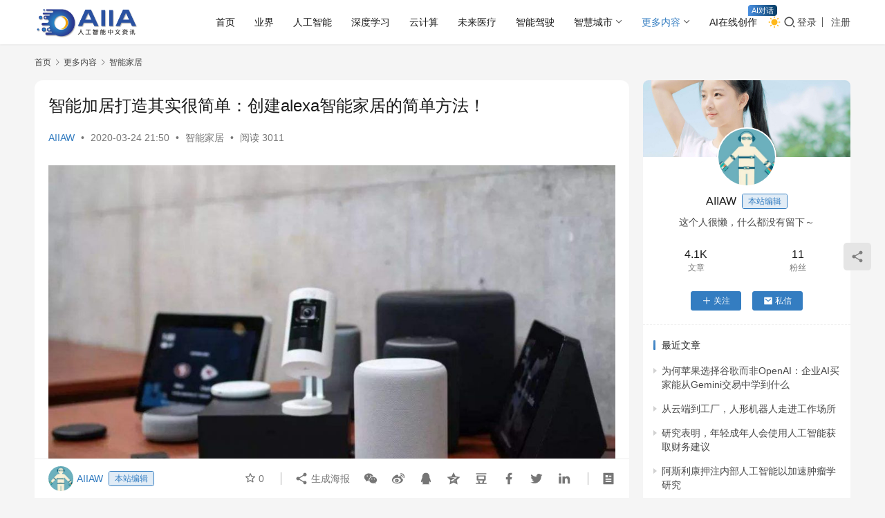

--- FILE ---
content_type: text/html; charset=UTF-8
request_url: https://www.aiiaw.com/3668.html
body_size: 15771
content:
<!DOCTYPE html>
<html lang="zh-Hans">
<head>
    <meta charset="UTF-8">
    <meta http-equiv="X-UA-Compatible" content="IE=edge,chrome=1">
    <meta name="renderer" content="webkit">
    <meta name="viewport" content="width=device-width,initial-scale=1,maximum-scale=5">
    <title>智能加居打造其实很简单：创建alexa智能家居的简单方法！_AIIA人工智能网</title>
    	<style>img:is([sizes="auto" i], [sizes^="auto," i]) { contain-intrinsic-size: 3000px 1500px }</style>
	<meta name="keywords" content="alexa智能设备有哪些,amazon alexa,亚马逊智能家居alexa,智能家居怎么样">
<meta name="description" content="在2020年，通过Alexa，来打造一个智能家居，这要比几年前简单多了。 所以，今天将分享一个创建alexa智能家居的简单方法，从智能扬声器或智能显示器回声设备开始… Echo 最初的智能音箱在2016年首次推出Alexa，这款全新改良的第二代音箱进行了音频大修和外观的设计。 与所有的Echo设备一样，你将拥有一辆可以…">
<meta property="og:type" content="article">
<meta property="og:url" content="https://www.aiiaw.com/3668.html">
<meta property="og:site_name" content="AIIA人工智能网">
<meta property="og:title" content="智能加居打造其实很简单：创建alexa智能家居的简单方法！">
<meta property="og:image" content="https://www.aiiaw.com/wp-content/uploads/2020/03/1-12.jpg">
<meta property="og:description" content="在2020年，通过Alexa，来打造一个智能家居，这要比几年前简单多了。 所以，今天将分享一个创建alexa智能家居的简单方法，从智能扬声器或智能显示器回声设备开始… Echo 最初的智能音箱在2016年首次推出Alexa，这款全新改良的第二代音箱进行了音频大修和外观的设计。 与所有的Echo设备一样，你将拥有一辆可以…">
<link rel="canonical" href="https://www.aiiaw.com/3668.html">
<meta name="applicable-device" content="pc,mobile">
<meta http-equiv="Cache-Control" content="no-transform">
<link rel="shortcut icon" href="https://www.aiiaw.com/wp-content/uploads/2018/10/favicon.png">
<link rel='dns-prefetch' href='//www.aiiaw.com' />
<link rel='stylesheet' id='stylesheet-css' href='//www.aiiaw.com/wp-content/uploads/wpcom/style.6.21.5.1768702247.css?ver=6.21.5' type='text/css' media='all' />
<link rel='stylesheet' id='material-icons-css' href='https://www.aiiaw.com/wp-content/themes/justnews/themer/assets/css/material-icons.css?ver=6.21.5' type='text/css' media='all' />
<link rel='stylesheet' id='remixicon-css' href='https://www.aiiaw.com/wp-content/themes/justnews/themer/assets/css/remixicon.css?ver=4.6.0' type='text/css' media='all' />
<link rel='stylesheet' id='font-awesome-css' href='https://www.aiiaw.com/wp-content/themes/justnews/themer/assets/css/font-awesome.css?ver=6.21.5' type='text/css' media='all' />
<link rel='stylesheet' id='wp-block-library-css' href='https://www.aiiaw.com/wp-includes/css/dist/block-library/style.min.css?ver=e989e5b57c5ff348caf38811de2ab666' type='text/css' media='all' />
<style id='classic-theme-styles-inline-css' type='text/css'>
/*! This file is auto-generated */
.wp-block-button__link{color:#fff;background-color:#32373c;border-radius:9999px;box-shadow:none;text-decoration:none;padding:calc(.667em + 2px) calc(1.333em + 2px);font-size:1.125em}.wp-block-file__button{background:#32373c;color:#fff;text-decoration:none}
</style>
<style id='global-styles-inline-css' type='text/css'>
:root{--wp--preset--aspect-ratio--square: 1;--wp--preset--aspect-ratio--4-3: 4/3;--wp--preset--aspect-ratio--3-4: 3/4;--wp--preset--aspect-ratio--3-2: 3/2;--wp--preset--aspect-ratio--2-3: 2/3;--wp--preset--aspect-ratio--16-9: 16/9;--wp--preset--aspect-ratio--9-16: 9/16;--wp--preset--color--black: #000000;--wp--preset--color--cyan-bluish-gray: #abb8c3;--wp--preset--color--white: #ffffff;--wp--preset--color--pale-pink: #f78da7;--wp--preset--color--vivid-red: #cf2e2e;--wp--preset--color--luminous-vivid-orange: #ff6900;--wp--preset--color--luminous-vivid-amber: #fcb900;--wp--preset--color--light-green-cyan: #7bdcb5;--wp--preset--color--vivid-green-cyan: #00d084;--wp--preset--color--pale-cyan-blue: #8ed1fc;--wp--preset--color--vivid-cyan-blue: #0693e3;--wp--preset--color--vivid-purple: #9b51e0;--wp--preset--gradient--vivid-cyan-blue-to-vivid-purple: linear-gradient(135deg,rgba(6,147,227,1) 0%,rgb(155,81,224) 100%);--wp--preset--gradient--light-green-cyan-to-vivid-green-cyan: linear-gradient(135deg,rgb(122,220,180) 0%,rgb(0,208,130) 100%);--wp--preset--gradient--luminous-vivid-amber-to-luminous-vivid-orange: linear-gradient(135deg,rgba(252,185,0,1) 0%,rgba(255,105,0,1) 100%);--wp--preset--gradient--luminous-vivid-orange-to-vivid-red: linear-gradient(135deg,rgba(255,105,0,1) 0%,rgb(207,46,46) 100%);--wp--preset--gradient--very-light-gray-to-cyan-bluish-gray: linear-gradient(135deg,rgb(238,238,238) 0%,rgb(169,184,195) 100%);--wp--preset--gradient--cool-to-warm-spectrum: linear-gradient(135deg,rgb(74,234,220) 0%,rgb(151,120,209) 20%,rgb(207,42,186) 40%,rgb(238,44,130) 60%,rgb(251,105,98) 80%,rgb(254,248,76) 100%);--wp--preset--gradient--blush-light-purple: linear-gradient(135deg,rgb(255,206,236) 0%,rgb(152,150,240) 100%);--wp--preset--gradient--blush-bordeaux: linear-gradient(135deg,rgb(254,205,165) 0%,rgb(254,45,45) 50%,rgb(107,0,62) 100%);--wp--preset--gradient--luminous-dusk: linear-gradient(135deg,rgb(255,203,112) 0%,rgb(199,81,192) 50%,rgb(65,88,208) 100%);--wp--preset--gradient--pale-ocean: linear-gradient(135deg,rgb(255,245,203) 0%,rgb(182,227,212) 50%,rgb(51,167,181) 100%);--wp--preset--gradient--electric-grass: linear-gradient(135deg,rgb(202,248,128) 0%,rgb(113,206,126) 100%);--wp--preset--gradient--midnight: linear-gradient(135deg,rgb(2,3,129) 0%,rgb(40,116,252) 100%);--wp--preset--font-size--small: 13px;--wp--preset--font-size--medium: 20px;--wp--preset--font-size--large: 36px;--wp--preset--font-size--x-large: 42px;--wp--preset--spacing--20: 0.44rem;--wp--preset--spacing--30: 0.67rem;--wp--preset--spacing--40: 1rem;--wp--preset--spacing--50: 1.5rem;--wp--preset--spacing--60: 2.25rem;--wp--preset--spacing--70: 3.38rem;--wp--preset--spacing--80: 5.06rem;--wp--preset--shadow--natural: 6px 6px 9px rgba(0, 0, 0, 0.2);--wp--preset--shadow--deep: 12px 12px 50px rgba(0, 0, 0, 0.4);--wp--preset--shadow--sharp: 6px 6px 0px rgba(0, 0, 0, 0.2);--wp--preset--shadow--outlined: 6px 6px 0px -3px rgba(255, 255, 255, 1), 6px 6px rgba(0, 0, 0, 1);--wp--preset--shadow--crisp: 6px 6px 0px rgba(0, 0, 0, 1);}:where(.is-layout-flex){gap: 0.5em;}:where(.is-layout-grid){gap: 0.5em;}body .is-layout-flex{display: flex;}.is-layout-flex{flex-wrap: wrap;align-items: center;}.is-layout-flex > :is(*, div){margin: 0;}body .is-layout-grid{display: grid;}.is-layout-grid > :is(*, div){margin: 0;}:where(.wp-block-columns.is-layout-flex){gap: 2em;}:where(.wp-block-columns.is-layout-grid){gap: 2em;}:where(.wp-block-post-template.is-layout-flex){gap: 1.25em;}:where(.wp-block-post-template.is-layout-grid){gap: 1.25em;}.has-black-color{color: var(--wp--preset--color--black) !important;}.has-cyan-bluish-gray-color{color: var(--wp--preset--color--cyan-bluish-gray) !important;}.has-white-color{color: var(--wp--preset--color--white) !important;}.has-pale-pink-color{color: var(--wp--preset--color--pale-pink) !important;}.has-vivid-red-color{color: var(--wp--preset--color--vivid-red) !important;}.has-luminous-vivid-orange-color{color: var(--wp--preset--color--luminous-vivid-orange) !important;}.has-luminous-vivid-amber-color{color: var(--wp--preset--color--luminous-vivid-amber) !important;}.has-light-green-cyan-color{color: var(--wp--preset--color--light-green-cyan) !important;}.has-vivid-green-cyan-color{color: var(--wp--preset--color--vivid-green-cyan) !important;}.has-pale-cyan-blue-color{color: var(--wp--preset--color--pale-cyan-blue) !important;}.has-vivid-cyan-blue-color{color: var(--wp--preset--color--vivid-cyan-blue) !important;}.has-vivid-purple-color{color: var(--wp--preset--color--vivid-purple) !important;}.has-black-background-color{background-color: var(--wp--preset--color--black) !important;}.has-cyan-bluish-gray-background-color{background-color: var(--wp--preset--color--cyan-bluish-gray) !important;}.has-white-background-color{background-color: var(--wp--preset--color--white) !important;}.has-pale-pink-background-color{background-color: var(--wp--preset--color--pale-pink) !important;}.has-vivid-red-background-color{background-color: var(--wp--preset--color--vivid-red) !important;}.has-luminous-vivid-orange-background-color{background-color: var(--wp--preset--color--luminous-vivid-orange) !important;}.has-luminous-vivid-amber-background-color{background-color: var(--wp--preset--color--luminous-vivid-amber) !important;}.has-light-green-cyan-background-color{background-color: var(--wp--preset--color--light-green-cyan) !important;}.has-vivid-green-cyan-background-color{background-color: var(--wp--preset--color--vivid-green-cyan) !important;}.has-pale-cyan-blue-background-color{background-color: var(--wp--preset--color--pale-cyan-blue) !important;}.has-vivid-cyan-blue-background-color{background-color: var(--wp--preset--color--vivid-cyan-blue) !important;}.has-vivid-purple-background-color{background-color: var(--wp--preset--color--vivid-purple) !important;}.has-black-border-color{border-color: var(--wp--preset--color--black) !important;}.has-cyan-bluish-gray-border-color{border-color: var(--wp--preset--color--cyan-bluish-gray) !important;}.has-white-border-color{border-color: var(--wp--preset--color--white) !important;}.has-pale-pink-border-color{border-color: var(--wp--preset--color--pale-pink) !important;}.has-vivid-red-border-color{border-color: var(--wp--preset--color--vivid-red) !important;}.has-luminous-vivid-orange-border-color{border-color: var(--wp--preset--color--luminous-vivid-orange) !important;}.has-luminous-vivid-amber-border-color{border-color: var(--wp--preset--color--luminous-vivid-amber) !important;}.has-light-green-cyan-border-color{border-color: var(--wp--preset--color--light-green-cyan) !important;}.has-vivid-green-cyan-border-color{border-color: var(--wp--preset--color--vivid-green-cyan) !important;}.has-pale-cyan-blue-border-color{border-color: var(--wp--preset--color--pale-cyan-blue) !important;}.has-vivid-cyan-blue-border-color{border-color: var(--wp--preset--color--vivid-cyan-blue) !important;}.has-vivid-purple-border-color{border-color: var(--wp--preset--color--vivid-purple) !important;}.has-vivid-cyan-blue-to-vivid-purple-gradient-background{background: var(--wp--preset--gradient--vivid-cyan-blue-to-vivid-purple) !important;}.has-light-green-cyan-to-vivid-green-cyan-gradient-background{background: var(--wp--preset--gradient--light-green-cyan-to-vivid-green-cyan) !important;}.has-luminous-vivid-amber-to-luminous-vivid-orange-gradient-background{background: var(--wp--preset--gradient--luminous-vivid-amber-to-luminous-vivid-orange) !important;}.has-luminous-vivid-orange-to-vivid-red-gradient-background{background: var(--wp--preset--gradient--luminous-vivid-orange-to-vivid-red) !important;}.has-very-light-gray-to-cyan-bluish-gray-gradient-background{background: var(--wp--preset--gradient--very-light-gray-to-cyan-bluish-gray) !important;}.has-cool-to-warm-spectrum-gradient-background{background: var(--wp--preset--gradient--cool-to-warm-spectrum) !important;}.has-blush-light-purple-gradient-background{background: var(--wp--preset--gradient--blush-light-purple) !important;}.has-blush-bordeaux-gradient-background{background: var(--wp--preset--gradient--blush-bordeaux) !important;}.has-luminous-dusk-gradient-background{background: var(--wp--preset--gradient--luminous-dusk) !important;}.has-pale-ocean-gradient-background{background: var(--wp--preset--gradient--pale-ocean) !important;}.has-electric-grass-gradient-background{background: var(--wp--preset--gradient--electric-grass) !important;}.has-midnight-gradient-background{background: var(--wp--preset--gradient--midnight) !important;}.has-small-font-size{font-size: var(--wp--preset--font-size--small) !important;}.has-medium-font-size{font-size: var(--wp--preset--font-size--medium) !important;}.has-large-font-size{font-size: var(--wp--preset--font-size--large) !important;}.has-x-large-font-size{font-size: var(--wp--preset--font-size--x-large) !important;}
:where(.wp-block-post-template.is-layout-flex){gap: 1.25em;}:where(.wp-block-post-template.is-layout-grid){gap: 1.25em;}
:where(.wp-block-columns.is-layout-flex){gap: 2em;}:where(.wp-block-columns.is-layout-grid){gap: 2em;}
:root :where(.wp-block-pullquote){font-size: 1.5em;line-height: 1.6;}
</style>
<link rel='stylesheet' id='wpcom-member-css' href='https://www.aiiaw.com/wp-content/plugins/wpcom-member/css/style.css?ver=1.7.18' type='text/css' media='all' />
<script type="text/javascript" src="https://www.aiiaw.com/wp-includes/js/jquery/jquery.min.js?ver=3.7.1" id="jquery-core-js"></script>
<script type="text/javascript" src="https://www.aiiaw.com/wp-includes/js/jquery/jquery-migrate.min.js?ver=3.4.1" id="jquery-migrate-js"></script>
<link rel="EditURI" type="application/rsd+xml" title="RSD" href="https://www.aiiaw.com/xmlrpc.php?rsd" />
<link rel="icon" href="https://www.aiiaw.com/wp-content/uploads/2018/10/favicon.png" sizes="32x32" />
<link rel="icon" href="https://www.aiiaw.com/wp-content/uploads/2018/10/favicon.png" sizes="192x192" />
<link rel="apple-touch-icon" href="https://www.aiiaw.com/wp-content/uploads/2018/10/favicon.png" />
<meta name="msapplication-TileImage" content="https://www.aiiaw.com/wp-content/uploads/2018/10/favicon.png" />
    <!--[if lte IE 11]><script src="https://www.aiiaw.com/wp-content/themes/justnews/js/update.js"></script><![endif]-->
</head>
<body class="post-template-default single single-post postid-3668 single-format-standard lang-cn el-boxed header-fixed style-by-toggle">
<header class="header">
    <div class="container">
        <div class="navbar-header">
            <button type="button" class="navbar-toggle collapsed" data-toggle="collapse" data-target=".navbar-collapse" aria-label="menu">
                <span class="icon-bar icon-bar-1"></span>
                <span class="icon-bar icon-bar-2"></span>
                <span class="icon-bar icon-bar-3"></span>
            </button>
                        <div class="logo">
                <a href="https://www.aiiaw.com/" rel="home">
                    <img src="https://www.aiiaw.com/wp-content/uploads/2021/08/1-1.png" alt="AIIA人工智能网">
                </a>
            </div>
        </div>
        <div class="collapse navbar-collapse navbar-right mobile-style-0">
            <nav class="primary-menu"><ul id="menu-%e9%a6%96%e9%a1%b5%e5%af%bc%e8%88%aa" class="nav navbar-nav wpcom-adv-menu"><li class="menu-item"><a href="http://www.aiiaw.com/">首页</a></li>
<li class="menu-item"><a href="https://www.aiiaw.com/yejie">业界</a></li>
<li class="menu-item"><a href="https://www.aiiaw.com/zhineng">人工智能</a></li>
<li class="menu-item"><a href="https://www.aiiaw.com/ct">深度学习</a></li>
<li class="menu-item"><a href="https://www.aiiaw.com/yjs">云计算</a></li>
<li class="menu-item"><a href="https://www.aiiaw.com/yiliao">未来医疗</a></li>
<li class="menu-item"><a href="https://www.aiiaw.com/znjs">智能驾驶</a></li>
<li class="menu-item dropdown"><a href="https://www.aiiaw.com/zhcs" class="dropdown-toggle">智慧城市</a>
<ul class="dropdown-menu menu-item-wrap menu-item-col-5">
	<li class="menu-item"><a href="https://www.aiiaw.com/zhcs/zhjy">智慧教育</a></li>
	<li class="menu-item"><a href="https://www.aiiaw.com/zhcs/zhsq">智慧社区</a></li>
	<li class="menu-item"><a href="https://www.aiiaw.com/zhcs/zhls">智慧零售</a></li>
	<li class="menu-item"><a href="https://www.aiiaw.com/zhcs/zhjt">智慧交通</a></li>
	<li class="menu-item"><a href="https://www.aiiaw.com/zhcs/zhzw">智慧政务</a></li>
	<li class="menu-item"><a href="https://www.aiiaw.com/zhcs/zhaf">智慧安防</a></li>
	<li class="menu-item"><a href="https://www.aiiaw.com/zhcs/zhny">智慧农业</a></li>
</ul>
</li>
<li class="menu-item current-post-ancestor active dropdown"><a href="https://www.aiiaw.com/more" class="dropdown-toggle">更多内容</a>
<ul class="dropdown-menu menu-item-wrap menu-item-col-5">
	<li class="menu-item"><a href="https://www.aiiaw.com/more/aixinpian">AI芯片</a></li>
	<li class="menu-item"><a href="https://www.aiiaw.com/more/arvr">AR/VR</a></li>
	<li class="menu-item"><a href="https://www.aiiaw.com/more/dsj">大数据</a></li>
	<li class="menu-item"><a href="https://www.aiiaw.com/more/wlw">物联网</a></li>
	<li class="menu-item"><a href="https://www.aiiaw.com/more/qkl">区块链</a></li>
	<li class="menu-item"><a href="https://www.aiiaw.com/more/jqr">机器人</a></li>
	<li class="menu-item"><a href="https://www.aiiaw.com/more/3d">3D打印</a></li>
	<li class="menu-item"><a href="https://www.aiiaw.com/more/szhb">数字货币</a></li>
	<li class="menu-item"><a href="https://www.aiiaw.com/more/jrkj">金融科技</a></li>
	<li class="menu-item"><a href="https://www.aiiaw.com/more/wangluo">网络安全</a></li>
	<li class="menu-item"><a href="https://www.aiiaw.com/more/znsb">智能识别</a></li>
	<li class="menu-item"><a href="https://www.aiiaw.com/more/znyj">智能硬件</a></li>
	<li class="menu-item current-post-ancestor current-post-parent active"><a href="https://www.aiiaw.com/more/jiaju">智能家居</a></li>
	<li class="menu-item"><a href="https://www.aiiaw.com/more/qtnr">其他内容</a></li>
</ul>
</li>
<li class="menu-item adv-style-flag"><a target="_blank" href="https://www.aijuli.com/?user_sn=95426128">AI在线创作</a><span class="menu-item-flag" style="color:#FFFFFF;background-color: #4A90E2;background-image: linear-gradient(90deg, #4A90E2 0%, #083D64 100%);">AI对话</span></li>
</ul></nav>            <div class="navbar-action">
                                    <div class="dark-style-toggle">
                        <i class="wpcom-icon wi"><svg aria-hidden="true"><use xlink:href="#wi-sun-fill"></use></svg></i>                    </div>
                    <script> if (window.localStorage) { var dark = localStorage.getItem('darkStyle'); var toggle = document.querySelector('.dark-style-toggle');if(dark == 1 && !toggle.classList.contains('active')){ document.body.classList.add('style-for-dark');toggle.classList.add('active'); toggle.querySelector('use').setAttributeNS('http://www.w3.org/1999/xlink', 'xlink:href', '#wi-moon-fill'); }else if(dark == 0 && toggle.classList.contains('active')){ document.body.classList.remove('style-for-dark'); toggle.classList.remove('active'); toggle.querySelector('use').setAttributeNS('http://www.w3.org/1999/xlink', 'xlink:href', '#wi-sun-fill'); } } </script>
                <div class="navbar-search-icon j-navbar-search"><i class="wpcom-icon wi"><svg aria-hidden="true"><use xlink:href="#wi-search"></use></svg></i></div><form class="navbar-search" action="https://www.aiiaw.com/" method="get" role="search"><div class="navbar-search-inner"><i class="wpcom-icon wi navbar-search-close"><svg aria-hidden="true"><use xlink:href="#wi-close"></use></svg></i><input type="text" name="s" class="navbar-search-input" autocomplete="off" maxlength="100" placeholder="输入关键词搜索..." value=""><button class="navbar-search-btn" type="submit" aria-label="搜索"><i class="wpcom-icon wi"><svg aria-hidden="true"><use xlink:href="#wi-search"></use></svg></i></button></div></form>                    <div id="j-user-wrap">
                        <a class="login" href="https://www.aiiaw.com/login">登录</a>
                        <a class="login register" href="https://www.aiiaw.com/register">注册</a>
                    </div>
                                </div>
        </div>
    </div><!-- /.container -->
</header>

<div id="wrap">    <div class="wrap container">
        <ol class="breadcrumb" vocab="https://schema.org/" typeof="BreadcrumbList"><li class="home" property="itemListElement" typeof="ListItem"><a href="https://www.aiiaw.com" property="item" typeof="WebPage"><span property="name" class="hide">AIIA人工智能网</span>首页</a><meta property="position" content="1"></li><li property="itemListElement" typeof="ListItem"><i class="wpcom-icon wi"><svg aria-hidden="true"><use xlink:href="#wi-arrow-right-3"></use></svg></i><a href="https://www.aiiaw.com/more" property="item" typeof="WebPage"><span property="name">更多内容</span></a><meta property="position" content="2"></li><li property="itemListElement" typeof="ListItem"><i class="wpcom-icon wi"><svg aria-hidden="true"><use xlink:href="#wi-arrow-right-3"></use></svg></i><a href="https://www.aiiaw.com/more/jiaju" property="item" typeof="WebPage"><span property="name">智能家居</span></a><meta property="position" content="3"></li></ol>        <main class="main">
                            <article id="post-3668" class="post-3668 post type-post status-publish format-standard has-post-thumbnail hentry category-jiaju tag-alexa tag-amazon-alexa tag-1577 entry">
                    <div class="entry-main">
                                                                        <div class="entry-head">
                            <h1 class="entry-title">智能加居打造其实很简单：创建alexa智能家居的简单方法！</h1>
                            <div class="entry-info">
                                                                    <span class="vcard">
                                        <a class="nickname url fn j-user-card" data-user="1" href="https://www.aiiaw.com/profile/1">AIIAW</a>
                                    </span>
                                    <span class="dot">•</span>
                                                                <time class="entry-date published" datetime="2020-03-24T21:50:50+08:00" pubdate>
                                    2020-03-24 21:50                                </time>
                                <span class="dot">•</span>
                                <a href="https://www.aiiaw.com/more/jiaju" rel="category tag">智能家居</a>                                                                        <span class="dot">•</span>
                                        <span>阅读 3011</span>
                                                                </div>
                        </div>
                        
                                                <div class="entry-content text-justify">
                            
<div class="wp-block-image"><figure class="aligncenter size-large"><noscript><img fetchpriority="high" decoding="async" width="1024" height="682" src="https://www.aiiaw.com/wp-content/uploads/2020/03/1-12-1024x682.jpg" alt="智能加居打造其实很简单：创建alexa智能家居的简单方法！" class="wp-image-3669"/></noscript><img fetchpriority="high" decoding="async" width="1024" height="682" src="https://www.aiiaw.com/wp-content/themes/justnews/themer/assets/images/lazy.png" data-original="https://www.aiiaw.com/wp-content/uploads/2020/03/1-12-1024x682.jpg" alt="智能加居打造其实很简单：创建alexa智能家居的简单方法！" class="wp-image-3669 j-lazy"/></figure></div>



<p>在2020年，通过Alexa，来打造一个智能家居，这要比几年前简单多了。</p>



<p>所以，今天将分享一个创建alexa智能家居的简单方法，从智能扬声器或智能显示器回声设备开始…</p>



<p><strong>Echo</strong></p>



<p>最初的智能音箱在2016年首次推出Alexa，这款全新改良的第二代音箱进行了音频大修和外观的设计。</p>



<p>与所有的Echo设备一样，你将拥有一辆可以免提控制你的智能家居的汽车。如果你想把Alexa带出来玩，并且你想要一个可用的音频，那么经典的Echo在2020年仍然是一个有效的选择。</p>



<p>从免提家庭自动化到娱乐、组织、语音电话或信息，Echo都能带来超值的性价比。</p>



<p><strong>Echo Plus</strong></p>



<p>如果有一个更灵活的预算，并且喜欢在智能音箱上安装一个Zigbee收音机，Echo Plus是一个显而易见的解决方案。这家庭集线器，提供语音控制选择的兼容设备，而不需要第三方网关。</p>



<p>除了这特性外，Echo Plus还提供了一个清脆的沉浸式音景。可以将回声装置与立体声装置配对，也可以在应用程序中操作设置来进行个性化的听力体验。</p>



<p><strong>Echo Dot</strong></p>



<p>作为一个优秀的床边智能设备。只有3.9×3.9×1.7英寸，虽然需要在音频方面做出一些妥协，但不会失去Alexa的任何聪明才智。</p>



<p><strong>Echo Spot</strong></p>



<p>这是亚马逊第一次尝试小型智能显示屏。2½英寸屏幕特别节省桌面空间。</p>



<p><strong>Echo Flex</strong></p>



<p>家里有想要使用Alexa但却无法使用常规回声设备的区域吗，对于楼梯、走廊、阁楼或地下室，Echo Flex是来自贝佐斯的全新解决方案。</p>



<p>作为一款插电式智能音箱，Echo Flex拥有一个USB接口，可以在保留电源插座的同时为用户提供额外的充电站，从而实现功能最大化。相信，亚马逊将推出更多的设备来利用这个端口。</p>



<p><strong>Echo Show</strong></p>



<p>在第一代智能显示屏的第二代中，Echo Show拥有一块10.1英寸的大屏幕，并配有改良的音效。</p>



<p>有了智能显示器，屏幕通过打开音乐视频、视觉搜索和视频通话添加了娱乐层次，还可以在屏幕上滚动喜欢的歌曲歌词。</p>



<p>这个显示器在厨房里很方便，Alexa可以在配料、食谱和时间上给厨房高手带来很多帮助。</p>



<p><strong>Echo Show5</strong></p>



<p>小巧玲珑的Echo Show 5只有“老大哥”的一半大小，是一款非常棒的卧室设备，也适用于厨房或任何空间稀缺的地方。</p>



<p><strong>Echo Show8</strong></p>



<p>Echo Show 8的设计初衷是与8英寸屏幕的谷歌Nest Hub展开正面竞争。给足够的屏幕空间来观看一些音乐视频或电影预告片，仍然非常便携。</p>



<p>所以…</p>



<p><strong>如何设置Alexa来控制自己的智能家居</strong></p>



<p>虽然设置一些智能技术可能会让用户挠头，但Alexa安装起来很简单，即使用户是一个完全的初学者。</p>



<p>首先，需要根据制造商的说明来设置智能设备。这通常包括将其插入，然后将第三方集线器连接到路由器。完成之后，安装搜索设备的应用程序并输入密码。</p>



<p>当设备启动后，打开Alexa应用程序，然后为要与Echo设备配对的每个设备启用该技能。</p>



<p>一些设备还要求将智能设备与Echo配对。只需命令Alexa“配对设备”，就完成了，会用声音定位你的恒温器、智能灯泡或任何用户想控制的东西。</p>



<p>用户需要保持对一个智能家居生态系统的忠诚吗?</p>



<p>与几年前不同，如果计划使用Alexa运行智能家居，将不会被混合和匹配其他设备或品牌，没有必要拘泥于一个单一的生态系统。</p>



<p>在购买过程中，只需要注意设备是否“与Alexa兼容”，然后发现自己选择非常多。</p>



<p>最后，如何在2020年的智能家居中使用Alexa。</p>



<p><strong>在智能家居中使用Alexa的6种方法</strong></p>



<ol class="wp-block-list"><li>对智能锁说话</li><li>享受飞利浦的免提照明</li><li>给自己买一台50英寸的智能电视，内置Alexa</li><li>终极智能恒温器，免提控制</li><li>使用语音命令控制设备</li><li>用Alexa监控安全系统</li></ol>
                                                        <div class="entry-copyright"><p>本站部分文章来自互联网，文章版权归原作者所有。如有疑问请联系QQ：3164780！</p></div>                        </div>

                        <div class="entry-tag"><a href="https://www.aiiaw.com/tag/alexa%e6%99%ba%e8%83%bd%e8%ae%be%e5%a4%87%e6%9c%89%e5%93%aa%e4%ba%9b" rel="tag">alexa智能设备有哪些</a><a href="https://www.aiiaw.com/tag/amazon-alexa" rel="tag">amazon alexa</a><a href="https://www.aiiaw.com/tag/%e4%ba%9a%e9%a9%ac%e9%80%8a%e6%99%ba%e8%83%bd%e5%ae%b6%e5%b1%85alexa" rel="tag">亚马逊智能家居alexa</a><a href="https://www.aiiaw.com/tag/%e6%99%ba%e8%83%bd%e5%ae%b6%e5%b1%85%e6%80%8e%e4%b9%88%e6%a0%b7" rel="tag">智能家居怎么样</a></div>
                        <div class="entry-action">
                            <div class="btn-zan" data-id="3668"><i class="wpcom-icon wi"><svg aria-hidden="true"><use xlink:href="#wi-thumb-up-fill"></use></svg></i> 赞 <span class="entry-action-num">(0)</span></div>
                                                    </div>

                        <div class="entry-bar">
                            <div class="entry-bar-inner">
                                                                    <div class="entry-bar-author">
                                                                                <a data-user="1" target="_blank" href="https://www.aiiaw.com/profile/1" class="avatar j-user-card">
                                            <img alt='AIIAW的头像' src='//www.aiiaw.com/wp-content/uploads/member/avatars/238a0b923820dcc5.1588949277.jpg' class='avatar avatar-60 photo' height='60' width='60' decoding='async'/><span class="author-name">AIIAW</span><span class="user-group">本站编辑</span>                                        </a>
                                    </div>
                                                                <div class="entry-bar-info">
                                    <div class="info-item meta">
                                                                                    <a class="meta-item j-heart" href="javascript:;" data-id="3668"><i class="wpcom-icon wi"><svg aria-hidden="true"><use xlink:href="#wi-star"></use></svg></i> <span class="data">0</span></a>                                                                                                                    </div>
                                    <div class="info-item share">
                                                                                    <a class="meta-item mobile j-mobile-share" href="javascript:;" data-id="3668" data-qrcode="https://www.aiiaw.com/3668.html">
                                                <i class="wpcom-icon wi"><svg aria-hidden="true"><use xlink:href="#wi-share"></use></svg></i> 生成海报                                            </a>
                                                                                    <a class="meta-item wechat" data-share="wechat" target="_blank" rel="nofollow noopener noreferrer" href="#">
                                                <i class="wpcom-icon wi"><svg aria-hidden="true"><use xlink:href="#wi-wechat"></use></svg></i>                                            </a>
                                                                                    <a class="meta-item weibo" data-share="weibo" target="_blank" rel="nofollow noopener noreferrer" href="#">
                                                <i class="wpcom-icon wi"><svg aria-hidden="true"><use xlink:href="#wi-weibo"></use></svg></i>                                            </a>
                                                                                    <a class="meta-item qq" data-share="qq" target="_blank" rel="nofollow noopener noreferrer" href="#">
                                                <i class="wpcom-icon wi"><svg aria-hidden="true"><use xlink:href="#wi-qq"></use></svg></i>                                            </a>
                                                                                    <a class="meta-item qzone" data-share="qzone" target="_blank" rel="nofollow noopener noreferrer" href="#">
                                                <i class="wpcom-icon wi"><svg aria-hidden="true"><use xlink:href="#wi-qzone"></use></svg></i>                                            </a>
                                                                                    <a class="meta-item douban" data-share="douban" target="_blank" rel="nofollow noopener noreferrer" href="#">
                                                <i class="wpcom-icon wi"><svg aria-hidden="true"><use xlink:href="#wi-douban"></use></svg></i>                                            </a>
                                                                                    <a class="meta-item facebook" data-share="facebook" target="_blank" rel="nofollow noopener noreferrer" href="#">
                                                <i class="wpcom-icon wi"><svg aria-hidden="true"><use xlink:href="#wi-facebook"></use></svg></i>                                            </a>
                                                                                    <a class="meta-item twitter" data-share="twitter" target="_blank" rel="nofollow noopener noreferrer" href="#">
                                                <i class="wpcom-icon wi"><svg aria-hidden="true"><use xlink:href="#wi-twitter"></use></svg></i>                                            </a>
                                                                                    <a class="meta-item linkedin" data-share="linkedin" target="_blank" rel="nofollow noopener noreferrer" href="#">
                                                <i class="wpcom-icon wi"><svg aria-hidden="true"><use xlink:href="#wi-linkedin"></use></svg></i>                                            </a>
                                                                            </div>
                                    <div class="info-item act">
                                        <a href="javascript:;" id="j-reading"><i class="wpcom-icon wi"><svg aria-hidden="true"><use xlink:href="#wi-article"></use></svg></i></a>
                                    </div>
                                </div>
                            </div>
                        </div>
                    </div>
                                            <div class="entry-page">
                    <div class="entry-page-prev j-lazy" style="background-image: url('https://www.aiiaw.com/wp-content/themes/justnews/themer/assets/images/lazy.png');" data-original="https://www.aiiaw.com/wp-content/uploads/2018/10/16412RY3-0-480x300.jpg">
                <a href="https://www.aiiaw.com/99.html" title="科大讯飞全球1024开发者节“AI赋能 智享生活”智能家居峰会召开！" rel="prev">
                    <span>科大讯飞全球1024开发者节“AI赋能 智享生活”智能家居峰会召开！</span>
                </a>
                <div class="entry-page-info">
                    <span class="pull-left"><i class="wpcom-icon wi"><svg aria-hidden="true"><use xlink:href="#wi-arrow-left-double"></use></svg></i> 上一篇</span>
                    <span class="pull-right">2018-10-27 14:37</span>
                </div>
            </div>
                            <div class="entry-page-next j-lazy" style="background-image: url('https://www.aiiaw.com/wp-content/themes/justnews/themer/assets/images/lazy.png');" data-original="https://www.aiiaw.com/wp-content/uploads/2020/05/202005291079-480x300.jpg">
                <a href="https://www.aiiaw.com/4422.html" title="智能家居的三个黑暗面！时刻警惕安全性和隐私性！" rel="next">
                    <span>智能家居的三个黑暗面！时刻警惕安全性和隐私性！</span>
                </a>
                <div class="entry-page-info">
                    <span class="pull-right">下一篇 <i class="wpcom-icon wi"><svg aria-hidden="true"><use xlink:href="#wi-arrow-right-double"></use></svg></i></span>
                    <span class="pull-left">2020-05-29 18:16</span>
                </div>
            </div>
            </div>
                                                                <div class="entry-related-posts">
                            <h3 class="entry-related-title">相关推荐</h3><ul class="entry-related cols-3 post-loop post-loop-image"><li class="item">
    <div class="item-inner">
        <div class="item-img">
            <a class="item-thumb" href="https://www.aiiaw.com/11474.html" title="天翔刃刀：数控开料机当中经常使用到的开料刀具知识" target="_blank" rel="bookmark">
                <img width="480" height="300" src="https://www.aiiaw.com/wp-content/themes/justnews/themer/assets/images/lazy.png" class="attachment-post-thumbnail size-post-thumbnail wp-post-image j-lazy" alt="天翔刃刀：数控开料机当中经常使用到的开料刀具知识" decoding="async" data-original="https://www.aiiaw.com/wp-content/uploads/2022/10/25/20221025_6357f7f994105-480x300.jpg" />            </a>
                            <a class="item-category" href="https://www.aiiaw.com/more/jiaju" target="_blank">智能家居</a>        </div>
        <h3 class="item-title">
            <a href="https://www.aiiaw.com/11474.html" target="_blank" rel="bookmark">
                 天翔刃刀：数控开料机当中经常使用到的开料刀具知识            </a>
        </h3>

                        <div class="item-meta-items">
                    <span class="item-meta-li views" title="阅读数"><i class="wpcom-icon wi"><svg aria-hidden="true"><use xlink:href="#wi-eye"></use></svg></i>1.8K</span><span class="item-meta-li stars" title="收藏数"><i class="wpcom-icon wi"><svg aria-hidden="true"><use xlink:href="#wi-star"></use></svg></i>0</span><span class="item-meta-li likes" title="点赞数"><i class="wpcom-icon wi"><svg aria-hidden="true"><use xlink:href="#wi-thumb-up"></use></svg></i>0</span>                </div>
                        <div class="item-meta-author">
                                <a data-user="1" target="_blank" href="https://www.aiiaw.com/profile/1" class="avatar j-user-card">
                    <img alt='AIIAW的头像' src='//www.aiiaw.com/wp-content/uploads/member/avatars/238a0b923820dcc5.1588949277.jpg' class='avatar avatar-60 photo' height='60' width='60' decoding='async'/>                    <span>AIIAW</span>
                </a>
                <div class="item-meta-right">2022-10-25</div>
            </div>
            </div>
</li><li class="item">
    <div class="item-inner">
        <div class="item-img">
            <a class="item-thumb" href="https://www.aiiaw.com/19238.html" title="链情中秋，家和月圆，杭州链家中秋游园会点燃社区节日氛围" target="_blank" rel="bookmark">
                <img width="480" height="300" src="https://www.aiiaw.com/wp-content/themes/justnews/themer/assets/images/lazy.png" class="attachment-post-thumbnail size-post-thumbnail wp-post-image j-lazy" alt="链情中秋，家和月圆，杭州链家中秋游园会点燃社区节日氛围" decoding="async" data-original="https://www.aiiaw.com/wp-content/uploads/2023/10/19/20231019_6531bbf73872b-480x300.jpg" />            </a>
                            <a class="item-category" href="https://www.aiiaw.com/more/jiaju" target="_blank">智能家居</a>        </div>
        <h3 class="item-title">
            <a href="https://www.aiiaw.com/19238.html" target="_blank" rel="bookmark">
                 链情中秋，家和月圆，杭州链家中秋游园会点燃社区节日氛围            </a>
        </h3>

                        <div class="item-meta-items">
                    <span class="item-meta-li views" title="阅读数"><i class="wpcom-icon wi"><svg aria-hidden="true"><use xlink:href="#wi-eye"></use></svg></i>721</span><span class="item-meta-li stars" title="收藏数"><i class="wpcom-icon wi"><svg aria-hidden="true"><use xlink:href="#wi-star"></use></svg></i>0</span><span class="item-meta-li likes" title="点赞数"><i class="wpcom-icon wi"><svg aria-hidden="true"><use xlink:href="#wi-thumb-up"></use></svg></i>0</span>                </div>
                        <div class="item-meta-author">
                                <a data-user="1" target="_blank" href="https://www.aiiaw.com/profile/1" class="avatar j-user-card">
                    <img alt='AIIAW的头像' src='//www.aiiaw.com/wp-content/uploads/member/avatars/238a0b923820dcc5.1588949277.jpg' class='avatar avatar-60 photo' height='60' width='60' decoding='async'/>                    <span>AIIAW</span>
                </a>
                <div class="item-meta-right">2023-12-05</div>
            </div>
            </div>
</li><li class="item">
    <div class="item-inner">
        <div class="item-img">
            <a class="item-thumb" href="https://www.aiiaw.com/19143.html" title="直面消费者心声，贝壳杭州站杭东大部开展客户见面日" target="_blank" rel="bookmark">
                <img width="480" height="300" src="https://www.aiiaw.com/wp-content/themes/justnews/themer/assets/images/lazy.png" class="attachment-post-thumbnail size-post-thumbnail wp-post-image j-lazy" alt="直面消费者心声，贝壳杭州站杭东大部开展客户见面日" decoding="async" data-original="https://www.aiiaw.com/wp-content/uploads/2023/10/15/20231015_652c7157382fa-480x300.jpg" />            </a>
                            <a class="item-category" href="https://www.aiiaw.com/more/jiaju" target="_blank">智能家居</a>        </div>
        <h3 class="item-title">
            <a href="https://www.aiiaw.com/19143.html" target="_blank" rel="bookmark">
                 直面消费者心声，贝壳杭州站杭东大部开展客户见面日            </a>
        </h3>

                        <div class="item-meta-items">
                    <span class="item-meta-li views" title="阅读数"><i class="wpcom-icon wi"><svg aria-hidden="true"><use xlink:href="#wi-eye"></use></svg></i>784</span><span class="item-meta-li stars" title="收藏数"><i class="wpcom-icon wi"><svg aria-hidden="true"><use xlink:href="#wi-star"></use></svg></i>0</span><span class="item-meta-li likes" title="点赞数"><i class="wpcom-icon wi"><svg aria-hidden="true"><use xlink:href="#wi-thumb-up"></use></svg></i>0</span>                </div>
                        <div class="item-meta-author">
                                <a data-user="1" target="_blank" href="https://www.aiiaw.com/profile/1" class="avatar j-user-card">
                    <img alt='AIIAW的头像' src='//www.aiiaw.com/wp-content/uploads/member/avatars/238a0b923820dcc5.1588949277.jpg' class='avatar avatar-60 photo' height='60' width='60' decoding='async'/>                    <span>AIIAW</span>
                </a>
                <div class="item-meta-right">2023-12-03</div>
            </div>
            </div>
</li><li class="item">
    <div class="item-inner">
        <div class="item-img">
            <a class="item-thumb" href="https://www.aiiaw.com/8029.html" title="米家智能插座2 蓝牙网关版，100以内就能体验到的智能乐趣！" target="_blank" rel="bookmark">
                <img width="480" height="300" src="https://www.aiiaw.com/wp-content/themes/justnews/themer/assets/images/lazy.png" class="attachment-post-thumbnail size-post-thumbnail wp-post-image j-lazy" alt="米家智能插座2 蓝牙网关版，100以内就能体验到的智能乐趣！" decoding="async" data-original="https://www.aiiaw.com/wp-content/uploads/2021/12/SqBoNPCGkYdjkO-480x300.jpg" />            </a>
                            <a class="item-category" href="https://www.aiiaw.com/more/jiaju" target="_blank">智能家居</a>        </div>
        <h3 class="item-title">
            <a href="https://www.aiiaw.com/8029.html" target="_blank" rel="bookmark">
                 米家智能插座2 蓝牙网关版，100以内就能体验到的智能乐趣！            </a>
        </h3>

                        <div class="item-meta-items">
                    <span class="item-meta-li views" title="阅读数"><i class="wpcom-icon wi"><svg aria-hidden="true"><use xlink:href="#wi-eye"></use></svg></i>2.8K</span><span class="item-meta-li stars" title="收藏数"><i class="wpcom-icon wi"><svg aria-hidden="true"><use xlink:href="#wi-star"></use></svg></i>0</span><span class="item-meta-li likes" title="点赞数"><i class="wpcom-icon wi"><svg aria-hidden="true"><use xlink:href="#wi-thumb-up"></use></svg></i>0</span>                </div>
                        <div class="item-meta-author">
                                <a data-user="1" target="_blank" href="https://www.aiiaw.com/profile/1" class="avatar j-user-card">
                    <img alt='AIIAW的头像' src='//www.aiiaw.com/wp-content/uploads/member/avatars/238a0b923820dcc5.1588949277.jpg' class='avatar avatar-60 photo' height='60' width='60' decoding='async'/>                    <span>AIIAW</span>
                </a>
                <div class="item-meta-right">2021-12-11</div>
            </div>
            </div>
</li><li class="item">
    <div class="item-inner">
        <div class="item-img">
            <a class="item-thumb" href="https://www.aiiaw.com/17691.html" title="《都市晨报》：江苏微雀“马上到家智慧社区”让群众一刻钟步入美好生活圈" target="_blank" rel="bookmark">
                <img width="480" height="300" src="https://www.aiiaw.com/wp-content/themes/justnews/themer/assets/images/lazy.png" class="attachment-post-thumbnail size-post-thumbnail wp-post-image j-lazy" alt="《都市晨报》：江苏微雀“马上到家智慧社区”让群众一刻钟步入美好生活圈" decoding="async" data-original="https://www.aiiaw.com/wp-content/uploads/2023/07/28/20230728_64c316e13b2b5-480x300.jpg" />            </a>
                            <a class="item-category" href="https://www.aiiaw.com/more/jiaju" target="_blank">智能家居</a>        </div>
        <h3 class="item-title">
            <a href="https://www.aiiaw.com/17691.html" target="_blank" rel="bookmark">
                 《都市晨报》：江苏微雀“马上到家智慧社区”让群众一刻钟步入美好生活圈            </a>
        </h3>

                        <div class="item-meta-items">
                    <span class="item-meta-li views" title="阅读数"><i class="wpcom-icon wi"><svg aria-hidden="true"><use xlink:href="#wi-eye"></use></svg></i>854</span><span class="item-meta-li stars" title="收藏数"><i class="wpcom-icon wi"><svg aria-hidden="true"><use xlink:href="#wi-star"></use></svg></i>0</span><span class="item-meta-li likes" title="点赞数"><i class="wpcom-icon wi"><svg aria-hidden="true"><use xlink:href="#wi-thumb-up"></use></svg></i>0</span>                </div>
                        <div class="item-meta-author">
                                <a data-user="1" target="_blank" href="https://www.aiiaw.com/profile/1" class="avatar j-user-card">
                    <img alt='AIIAW的头像' src='//www.aiiaw.com/wp-content/uploads/member/avatars/238a0b923820dcc5.1588949277.jpg' class='avatar avatar-60 photo' height='60' width='60' decoding='async'/>                    <span>AIIAW</span>
                </a>
                <div class="item-meta-right">2023-08-13</div>
            </div>
            </div>
</li><li class="item">
    <div class="item-inner">
        <div class="item-img">
            <a class="item-thumb" href="https://www.aiiaw.com/19267.html" title="筑平台 强攻关 夯底座 宁波：超常规加快打造高水平创新型城市" target="_blank" rel="bookmark">
                <img width="480" height="300" src="https://www.aiiaw.com/wp-content/themes/justnews/themer/assets/images/lazy.png" class="attachment-post-thumbnail size-post-thumbnail wp-post-image j-lazy" alt="筑平台 强攻关 夯底座 宁波：超常规加快打造高水平创新型城市" decoding="async" data-original="https://www.aiiaw.com/wp-content/uploads/2023/10/23/20231023_6535fa223b52a-480x300.jpg" />            </a>
                            <a class="item-category" href="https://www.aiiaw.com/more/jiaju" target="_blank">智能家居</a>        </div>
        <h3 class="item-title">
            <a href="https://www.aiiaw.com/19267.html" target="_blank" rel="bookmark">
                 筑平台 强攻关 夯底座 宁波：超常规加快打造高水平创新型城市            </a>
        </h3>

                        <div class="item-meta-items">
                    <span class="item-meta-li views" title="阅读数"><i class="wpcom-icon wi"><svg aria-hidden="true"><use xlink:href="#wi-eye"></use></svg></i>792</span><span class="item-meta-li stars" title="收藏数"><i class="wpcom-icon wi"><svg aria-hidden="true"><use xlink:href="#wi-star"></use></svg></i>0</span><span class="item-meta-li likes" title="点赞数"><i class="wpcom-icon wi"><svg aria-hidden="true"><use xlink:href="#wi-thumb-up"></use></svg></i>0</span>                </div>
                        <div class="item-meta-author">
                                <a data-user="1" target="_blank" href="https://www.aiiaw.com/profile/1" class="avatar j-user-card">
                    <img alt='AIIAW的头像' src='//www.aiiaw.com/wp-content/uploads/member/avatars/238a0b923820dcc5.1588949277.jpg' class='avatar avatar-60 photo' height='60' width='60' decoding='async'/>                    <span>AIIAW</span>
                </a>
                <div class="item-meta-right">2023-12-05</div>
            </div>
            </div>
</li><li class="item">
    <div class="item-inner">
        <div class="item-img">
            <a class="item-thumb" href="https://www.aiiaw.com/11470.html" title="小米智能门锁M20正式发布采用全面板推拉新形态防夹手设计" target="_blank" rel="bookmark">
                <img width="480" height="300" src="https://www.aiiaw.com/wp-content/themes/justnews/themer/assets/images/lazy.png" class="attachment-post-thumbnail size-post-thumbnail wp-post-image j-lazy" alt="小米智能门锁M20正式发布采用全面板推拉新形态防夹手设计" decoding="async" data-original="https://www.aiiaw.com/wp-content/uploads/2022/10/25/20221025_6357f7f392bb7-480x300.jpg" />            </a>
                            <a class="item-category" href="https://www.aiiaw.com/more/jiaju" target="_blank">智能家居</a>        </div>
        <h3 class="item-title">
            <a href="https://www.aiiaw.com/11470.html" target="_blank" rel="bookmark">
                 小米智能门锁M20正式发布采用全面板推拉新形态防夹手设计            </a>
        </h3>

                        <div class="item-meta-items">
                    <span class="item-meta-li views" title="阅读数"><i class="wpcom-icon wi"><svg aria-hidden="true"><use xlink:href="#wi-eye"></use></svg></i>1.4K</span><span class="item-meta-li stars" title="收藏数"><i class="wpcom-icon wi"><svg aria-hidden="true"><use xlink:href="#wi-star"></use></svg></i>0</span><span class="item-meta-li likes" title="点赞数"><i class="wpcom-icon wi"><svg aria-hidden="true"><use xlink:href="#wi-thumb-up"></use></svg></i>0</span>                </div>
                        <div class="item-meta-author">
                                <a data-user="1" target="_blank" href="https://www.aiiaw.com/profile/1" class="avatar j-user-card">
                    <img alt='AIIAW的头像' src='//www.aiiaw.com/wp-content/uploads/member/avatars/238a0b923820dcc5.1588949277.jpg' class='avatar avatar-60 photo' height='60' width='60' decoding='async'/>                    <span>AIIAW</span>
                </a>
                <div class="item-meta-right">2022-10-25</div>
            </div>
            </div>
</li><li class="item">
    <div class="item-inner">
        <div class="item-img">
            <a class="item-thumb" href="https://www.aiiaw.com/17176.html" title="新应用：百大5G应用方案强势来袭，为各行业注智赋能" target="_blank" rel="bookmark">
                <img width="480" height="300" src="https://www.aiiaw.com/wp-content/themes/justnews/themer/assets/images/lazy.png" class="attachment-post-thumbnail size-post-thumbnail wp-post-image j-lazy" alt="新应用：百大5G应用方案强势来袭，为各行业注智赋能" decoding="async" data-original="https://www.aiiaw.com/wp-content/uploads/2023/07/09/20230709_64aa0c812a655-480x300.jpg" />            </a>
                            <a class="item-category" href="https://www.aiiaw.com/more/jiaju" target="_blank">智能家居</a>        </div>
        <h3 class="item-title">
            <a href="https://www.aiiaw.com/17176.html" target="_blank" rel="bookmark">
                 新应用：百大5G应用方案强势来袭，为各行业注智赋能            </a>
        </h3>

                        <div class="item-meta-items">
                    <span class="item-meta-li views" title="阅读数"><i class="wpcom-icon wi"><svg aria-hidden="true"><use xlink:href="#wi-eye"></use></svg></i>1.6K</span><span class="item-meta-li stars" title="收藏数"><i class="wpcom-icon wi"><svg aria-hidden="true"><use xlink:href="#wi-star"></use></svg></i>0</span><span class="item-meta-li likes" title="点赞数"><i class="wpcom-icon wi"><svg aria-hidden="true"><use xlink:href="#wi-thumb-up"></use></svg></i>0</span>                </div>
                        <div class="item-meta-author">
                                <a data-user="1" target="_blank" href="https://www.aiiaw.com/profile/1" class="avatar j-user-card">
                    <img alt='AIIAW的头像' src='//www.aiiaw.com/wp-content/uploads/member/avatars/238a0b923820dcc5.1588949277.jpg' class='avatar avatar-60 photo' height='60' width='60' decoding='async'/>                    <span>AIIAW</span>
                </a>
                <div class="item-meta-right">2023-07-25</div>
            </div>
            </div>
</li><li class="item">
    <div class="item-inner">
        <div class="item-img">
            <a class="item-thumb" href="https://www.aiiaw.com/16010.html" title="郫都区赴深圳举办投资环境推介暨半导体显示项目对接会" target="_blank" rel="bookmark">
                <img width="480" height="300" src="https://www.aiiaw.com/wp-content/themes/justnews/themer/assets/images/lazy.png" class="attachment-post-thumbnail size-post-thumbnail wp-post-image j-lazy" alt="郫都区赴深圳举办投资环境推介暨半导体显示项目对接会" decoding="async" data-original="https://www.aiiaw.com/wp-content/uploads/2023/05/24/20230524_646d67b6349f6-480x300.jpg" />            </a>
                            <a class="item-category" href="https://www.aiiaw.com/more/jiaju" target="_blank">智能家居</a>        </div>
        <h3 class="item-title">
            <a href="https://www.aiiaw.com/16010.html" target="_blank" rel="bookmark">
                 郫都区赴深圳举办投资环境推介暨半导体显示项目对接会            </a>
        </h3>

                        <div class="item-meta-items">
                    <span class="item-meta-li views" title="阅读数"><i class="wpcom-icon wi"><svg aria-hidden="true"><use xlink:href="#wi-eye"></use></svg></i>1.4K</span><span class="item-meta-li stars" title="收藏数"><i class="wpcom-icon wi"><svg aria-hidden="true"><use xlink:href="#wi-star"></use></svg></i>0</span><span class="item-meta-li likes" title="点赞数"><i class="wpcom-icon wi"><svg aria-hidden="true"><use xlink:href="#wi-thumb-up"></use></svg></i>0</span>                </div>
                        <div class="item-meta-author">
                                <a data-user="1" target="_blank" href="https://www.aiiaw.com/profile/1" class="avatar j-user-card">
                    <img alt='AIIAW的头像' src='//www.aiiaw.com/wp-content/uploads/member/avatars/238a0b923820dcc5.1588949277.jpg' class='avatar avatar-60 photo' height='60' width='60' decoding='async'/>                    <span>AIIAW</span>
                </a>
                <div class="item-meta-right">2023-06-19</div>
            </div>
            </div>
</li><li class="item">
    <div class="item-inner">
        <div class="item-img">
            <a class="item-thumb" href="https://www.aiiaw.com/18731.html" title="欧普照明与武汉大学达成战略合作 设立联合实验室推动科技创新" target="_blank" rel="bookmark">
                <img width="480" height="300" src="https://www.aiiaw.com/wp-content/themes/justnews/themer/assets/images/lazy.png" class="attachment-post-thumbnail size-post-thumbnail wp-post-image j-lazy" alt="欧普照明与武汉大学达成战略合作 设立联合实验室推动科技创新" decoding="async" data-original="https://www.aiiaw.com/wp-content/uploads/2023/09/14/20230914_6502d55734325-480x300.jpg" />            </a>
                            <a class="item-category" href="https://www.aiiaw.com/more/jiaju" target="_blank">智能家居</a>        </div>
        <h3 class="item-title">
            <a href="https://www.aiiaw.com/18731.html" target="_blank" rel="bookmark">
                 欧普照明与武汉大学达成战略合作 设立联合实验室推动科技创新            </a>
        </h3>

                        <div class="item-meta-items">
                    <span class="item-meta-li views" title="阅读数"><i class="wpcom-icon wi"><svg aria-hidden="true"><use xlink:href="#wi-eye"></use></svg></i>751</span><span class="item-meta-li stars" title="收藏数"><i class="wpcom-icon wi"><svg aria-hidden="true"><use xlink:href="#wi-star"></use></svg></i>0</span><span class="item-meta-li likes" title="点赞数"><i class="wpcom-icon wi"><svg aria-hidden="true"><use xlink:href="#wi-thumb-up"></use></svg></i>0</span>                </div>
                        <div class="item-meta-author">
                                <a data-user="1" target="_blank" href="https://www.aiiaw.com/profile/1" class="avatar j-user-card">
                    <img alt='AIIAW的头像' src='//www.aiiaw.com/wp-content/uploads/member/avatars/238a0b923820dcc5.1588949277.jpg' class='avatar avatar-60 photo' height='60' width='60' decoding='async'/>                    <span>AIIAW</span>
                </a>
                <div class="item-meta-right">2023-11-17</div>
            </div>
            </div>
</li><li class="item">
    <div class="item-inner">
        <div class="item-img">
            <a class="item-thumb" href="https://www.aiiaw.com/15703.html" title="漫享家美好 惠而浦定制个性化理想空间" target="_blank" rel="bookmark">
                <img width="480" height="300" src="https://www.aiiaw.com/wp-content/themes/justnews/themer/assets/images/lazy.png" class="attachment-post-thumbnail size-post-thumbnail wp-post-image j-lazy" alt="漫享家美好 惠而浦定制个性化理想空间" decoding="async" data-original="https://www.aiiaw.com/wp-content/uploads/2023/05/16/20230516_646415685fb86-480x300.jpg" />            </a>
                            <a class="item-category" href="https://www.aiiaw.com/more/jiaju" target="_blank">智能家居</a>        </div>
        <h3 class="item-title">
            <a href="https://www.aiiaw.com/15703.html" target="_blank" rel="bookmark">
                 漫享家美好 惠而浦定制个性化理想空间            </a>
        </h3>

                        <div class="item-meta-items">
                    <span class="item-meta-li views" title="阅读数"><i class="wpcom-icon wi"><svg aria-hidden="true"><use xlink:href="#wi-eye"></use></svg></i>1.3K</span><span class="item-meta-li stars" title="收藏数"><i class="wpcom-icon wi"><svg aria-hidden="true"><use xlink:href="#wi-star"></use></svg></i>0</span><span class="item-meta-li likes" title="点赞数"><i class="wpcom-icon wi"><svg aria-hidden="true"><use xlink:href="#wi-thumb-up"></use></svg></i>0</span>                </div>
                        <div class="item-meta-author">
                                <a data-user="1" target="_blank" href="https://www.aiiaw.com/profile/1" class="avatar j-user-card">
                    <img alt='AIIAW的头像' src='//www.aiiaw.com/wp-content/uploads/member/avatars/238a0b923820dcc5.1588949277.jpg' class='avatar avatar-60 photo' height='60' width='60' decoding='async'/>                    <span>AIIAW</span>
                </a>
                <div class="item-meta-right">2023-06-12</div>
            </div>
            </div>
</li><li class="item">
    <div class="item-inner">
        <div class="item-img">
            <a class="item-thumb" href="https://www.aiiaw.com/14823.html" title="护航百年学府，紫光华智在晋城一中" target="_blank" rel="bookmark">
                <img width="480" height="300" src="https://www.aiiaw.com/wp-content/themes/justnews/themer/assets/images/lazy.png" class="attachment-post-thumbnail size-post-thumbnail wp-post-image j-lazy" alt="护航百年学府，紫光华智在晋城一中" decoding="async" data-original="https://www.aiiaw.com/wp-content/uploads/2023/04/10/20230410_6433bd145e75d-480x300.jpg" />            </a>
                            <a class="item-category" href="https://www.aiiaw.com/more/jiaju" target="_blank">智能家居</a>        </div>
        <h3 class="item-title">
            <a href="https://www.aiiaw.com/14823.html" target="_blank" rel="bookmark">
                 护航百年学府，紫光华智在晋城一中            </a>
        </h3>

                        <div class="item-meta-items">
                    <span class="item-meta-li views" title="阅读数"><i class="wpcom-icon wi"><svg aria-hidden="true"><use xlink:href="#wi-eye"></use></svg></i>898</span><span class="item-meta-li stars" title="收藏数"><i class="wpcom-icon wi"><svg aria-hidden="true"><use xlink:href="#wi-star"></use></svg></i>0</span><span class="item-meta-li likes" title="点赞数"><i class="wpcom-icon wi"><svg aria-hidden="true"><use xlink:href="#wi-thumb-up"></use></svg></i>0</span>                </div>
                        <div class="item-meta-author">
                                <a data-user="1" target="_blank" href="https://www.aiiaw.com/profile/1" class="avatar j-user-card">
                    <img alt='AIIAW的头像' src='//www.aiiaw.com/wp-content/uploads/member/avatars/238a0b923820dcc5.1588949277.jpg' class='avatar avatar-60 photo' height='60' width='60' decoding='async'/>                    <span>AIIAW</span>
                </a>
                <div class="item-meta-right">2023-05-18</div>
            </div>
            </div>
</li></ul>                        </div>
                                    </article>
                    </main>
            <aside class="sidebar">
        <div class="widget widget_profile"><div class="profile-cover"><img class="j-lazy" src="https://www.aiiaw.com/wp-content/themes/justnews/themer/assets/images/lazy.png" data-original="//www.aiiaw.com/wp-content/uploads/2020/02/timg-1.jpg" alt="AIIAW"></div>            <div class="avatar-wrap">
                <a target="_blank" href="https://www.aiiaw.com/profile/1" class="avatar-link"><img alt='AIIAW的头像' src='//www.aiiaw.com/wp-content/uploads/member/avatars/238a0b923820dcc5.1588949277.jpg' class='avatar avatar-120 photo' height='120' width='120' decoding='async'/></a></div>
            <div class="profile-info">
                <a target="_blank" href="https://www.aiiaw.com/profile/1" class="profile-name"><span class="author-name">AIIAW</span><span class="user-group">本站编辑</span></a>
                <p class="author-description">这个人很懒，什么都没有留下～</p>
                        <div class="profile-stats">
            <div class="profile-stats-inner">
                            <div class="user-stats-item">
                <b>4.1K</b>
                <span>文章</span>
            </div>
                    <div class="user-stats-item">
                <b>11</b>
                <span>粉丝</span>
            </div>
                    </div>
        </div>
    <button type="button" class="wpcom-btn btn-xs btn-follow j-follow btn-primary" data-user="1"><i class="wpcom-icon wi"><svg aria-hidden="true"><use xlink:href="#wi-add"></use></svg></i>关注</button><button type="button" class="wpcom-btn btn-primary btn-xs btn-message j-message" data-user="1"><i class="wpcom-icon wi"><svg aria-hidden="true"><use xlink:href="#wi-mail-fill"></use></svg></i>私信</button>            </div>
                        <div class="profile-posts">
                <h3 class="widget-title"><span>最近文章</span></h3>
                <ul>                    <li><a href="https://www.aiiaw.com/24667.html" title="为何苹果选择谷歌而非OpenAI：企业AI买家能从Gemini交易中学到什么">为何苹果选择谷歌而非OpenAI：企业AI买家能从Gemini交易中学到什么</a></li>
                                    <li><a href="https://www.aiiaw.com/24664.html" title="从云端到工厂，人形机器人走进工作场所">从云端到工厂，人形机器人走进工作场所</a></li>
                                    <li><a href="https://www.aiiaw.com/24661.html" title="研究表明，年轻成年人会使用人工智能获取财务建议">研究表明，年轻成年人会使用人工智能获取财务建议</a></li>
                                    <li><a href="https://www.aiiaw.com/24658.html" title="阿斯利康押注内部人工智能以加速肿瘤学研究">阿斯利康押注内部人工智能以加速肿瘤学研究</a></li>
                                    <li><a href="https://www.aiiaw.com/24654.html" title="随着OpenAI、谷歌和Anthropic推出竞争性的医疗健康工具，AI医疗诊断领域的竞争日益激烈">随着OpenAI、谷歌和Anthropic推出竞争性的医疗健康工具，AI医疗诊断领域的竞争日益激烈</a></li>
                </ul>            </div>
                        </div><div class="widget widget_html_myimg"><div class="_1z3de8t5ocu"></div>
<script type="text/javascript">
    (window.slotbydup = window.slotbydup || []).push({
        id: "u6693098",
        container: "_1z3de8t5ocu",
        async: true
    });
</script>
<!-- 多条广告如下脚本只需引入一次 -->
<script type="text/javascript" src="//cpro.baidustatic.com/cpro/ui/cm.js" async="async" defer="defer" >
</script></div><div class="widget widget_post_thumb"><h3 class="widget-title"><span>随机推荐</span></h3>            <ul>
                                    <li class="item">
                                                    <div class="item-img">
                                <a class="item-img-inner" href="https://www.aiiaw.com/7998.html" title="金融科技转型的方向是让金融回归金融，让科技回归科技！">
                                    <img width="480" height="300" src="https://www.aiiaw.com/wp-content/themes/justnews/themer/assets/images/lazy.png" class="attachment-default size-default wp-post-image j-lazy" alt="金融科技转型的方向是让金融回归金融，让科技回归科技！" decoding="async" data-original="https://www.aiiaw.com/wp-content/uploads/2021/11/41458cc1f6aa4b439a4d780e1e1db5be-480x300.jpg" />                                </a>
                            </div>
                                                <div class="item-content">
                            <p class="item-title"><a href="https://www.aiiaw.com/7998.html" title="金融科技转型的方向是让金融回归金融，让科技回归科技！">金融科技转型的方向是让金融回归金融，让科技回归科技！</a></p>
                            <p class="item-date">2021-11-23</p>
                        </div>
                    </li>
                                    <li class="item">
                                                    <div class="item-img">
                                <a class="item-img-inner" href="https://www.aiiaw.com/17010.html" title="杭州钱江经济开发区：做大做强“智造”基石 奋力冲刺“半年红”">
                                    <img width="480" height="300" src="https://www.aiiaw.com/wp-content/themes/justnews/themer/assets/images/lazy.png" class="attachment-default size-default wp-post-image j-lazy" alt="杭州钱江经济开发区：做大做强“智造”基石 奋力冲刺“半年红”" decoding="async" data-original="https://www.aiiaw.com/wp-content/uploads/2023/07/03/20230703_64a2799a95dea-480x300.jpg" />                                </a>
                            </div>
                                                <div class="item-content">
                            <p class="item-title"><a href="https://www.aiiaw.com/17010.html" title="杭州钱江经济开发区：做大做强“智造”基石 奋力冲刺“半年红”">杭州钱江经济开发区：做大做强“智造”基石 奋力冲刺“半年红”</a></p>
                            <p class="item-date">2023-07-21</p>
                        </div>
                    </li>
                                    <li class="item">
                                                    <div class="item-img">
                                <a class="item-img-inner" href="https://www.aiiaw.com/14307.html" title="打造中国版 ChatGPT，国内有哪些学术力量能抢滩？">
                                    <img width="480" height="300" src="https://www.aiiaw.com/wp-content/themes/justnews/themer/assets/images/lazy.png" class="attachment-default size-default wp-post-image j-lazy" alt="打造中国版 ChatGPT，国内有哪些学术力量能抢滩？" decoding="async" data-original="https://www.aiiaw.com/wp-content/uploads/2023/03/15/20230315_641139d6164d9-480x300.jpg" />                                </a>
                            </div>
                                                <div class="item-content">
                            <p class="item-title"><a href="https://www.aiiaw.com/14307.html" title="打造中国版 ChatGPT，国内有哪些学术力量能抢滩？">打造中国版 ChatGPT，国内有哪些学术力量能抢滩？</a></p>
                            <p class="item-date">2023-04-27</p>
                        </div>
                    </li>
                                    <li class="item">
                                                    <div class="item-img">
                                <a class="item-img-inner" href="https://www.aiiaw.com/13953.html" title="离开快手500天，宿华最新创业或是芯片">
                                    <img width="480" height="300" src="https://www.aiiaw.com/wp-content/themes/justnews/themer/assets/images/lazy.png" class="attachment-default size-default wp-post-image j-lazy" alt="离开快手500天，宿华最新创业或是芯片" decoding="async" data-original="https://www.aiiaw.com/wp-content/uploads/2023/02/20/20230220_63f31d316b8c9-480x300.jpg" />                                </a>
                            </div>
                                                <div class="item-content">
                            <p class="item-title"><a href="https://www.aiiaw.com/13953.html" title="离开快手500天，宿华最新创业或是芯片">离开快手500天，宿华最新创业或是芯片</a></p>
                            <p class="item-date">2023-04-03</p>
                        </div>
                    </li>
                                    <li class="item">
                                                    <div class="item-img">
                                <a class="item-img-inner" href="https://www.aiiaw.com/11035.html" title="迟到的小米 MIX 4：比世界第一更重要的，是雷军的高端梦">
                                    <img width="480" height="300" src="https://www.aiiaw.com/wp-content/themes/justnews/themer/assets/images/lazy.png" class="attachment-default size-default wp-post-image j-lazy" alt="迟到的小米 MIX 4：比世界第一更重要的，是雷军的高端梦" decoding="async" data-original="https://www.aiiaw.com/wp-content/uploads/2022/09/20/20220920_632942badedde-480x300.jpg" />                                </a>
                            </div>
                                                <div class="item-content">
                            <p class="item-title"><a href="https://www.aiiaw.com/11035.html" title="迟到的小米 MIX 4：比世界第一更重要的，是雷军的高端梦">迟到的小米 MIX 4：比世界第一更重要的，是雷军的高端梦</a></p>
                            <p class="item-date">2022-09-21</p>
                        </div>
                    </li>
                                    <li class="item">
                                                    <div class="item-img">
                                <a class="item-img-inner" href="https://www.aiiaw.com/19163.html" title="大模型助力企业数据驱动，火山引擎数智平台发布 AI 助手">
                                    <img width="480" height="300" src="https://www.aiiaw.com/wp-content/themes/justnews/themer/assets/images/lazy.png" class="attachment-default size-default wp-post-image j-lazy" alt="大模型助力企业数据驱动，火山引擎数智平台发布 AI 助手" decoding="async" data-original="https://www.aiiaw.com/wp-content/uploads/2023/10/16/20231016_652ce24d1bf21-480x300.jpg" />                                </a>
                            </div>
                                                <div class="item-content">
                            <p class="item-title"><a href="https://www.aiiaw.com/19163.html" title="大模型助力企业数据驱动，火山引擎数智平台发布 AI 助手">大模型助力企业数据驱动，火山引擎数智平台发布 AI 助手</a></p>
                            <p class="item-date">2023-12-03</p>
                        </div>
                    </li>
                            </ul>
        </div><div class="widget widget_html_myimg"><!-- cpu feeds block -->
    <div class="cpu-feeds-block" data-site-id="275116953" data-block-id="112296"></div>
    <script>
        (function(){var url="//cpu.baidu.com";var getEntry=function(){var script=document.createElement("script");script.id="cpu-block-entry";script.src=url+"/js/cb_pc.js";var scriptTag=document.getElementsByTagName("script")[0];scriptTag.parentNode.insertBefore(script,scriptTag)};var sentMsg=function(e){var msg={msg:e.toString()||"no err msg",line:e.lineno||-1};var img=document.createElement("img");if(JSON){msg=encodeURIComponent(JSON.stringify(msg))}else{msg="&line="+msg.line+"&msg="+msg.msg}img.src=url+"/msg?m=block&e="+msg};try{window.feedsbycpu=window.feedsbycpu||[];window.feedsbycpu.push({siteId:"275116953",blockId:"112296",display:"auto"});document.getElementById("cpu-block-entry")||getEntry()}catch(e){sentMsg(e)}})();
    </script>
<!-- cpu feeds block end--></div><div class="widget widget_html_myimg"><div class="_72tupshjtc9"></div>
    <script type="text/javascript">
        (window.slotbydup = window.slotbydup || []).push({
            id: "u6700285",
            container: "_72tupshjtc9",
            async: true
        });
    </script>
    <!-- 多条广告如下脚本只需引入一次 -->
    <script type="text/javascript" src="//cpro.baidustatic.com/cpro/ui/cm.js" async="async" defer="defer" >
    </script></div>    </aside>
    </div>
</div>
<footer class="footer">
    <div class="container">
        <div class="footer-col-wrap footer-with-icon">
                        <div class="footer-col footer-col-copy">
                <ul class="footer-nav hidden-xs"><li id="menu-item-29" class="menu-item menu-item-29"><a href="https://www.aiiaw.com/yejie">业界</a></li>
<li id="menu-item-31" class="menu-item menu-item-31"><a href="https://www.aiiaw.com/zhineng">人工智能</a></li>
<li id="menu-item-35" class="menu-item menu-item-35"><a href="https://www.aiiaw.com/yiliao">未来医疗</a></li>
<li id="menu-item-37" class="menu-item menu-item-37"><a href="https://www.aiiaw.com/more/wangluo">网络安全</a></li>
<li id="menu-item-32" class="menu-item menu-item-32"><a href="https://www.aiiaw.com/more/qkl">区块链</a></li>
<li id="menu-item-36" class="menu-item menu-item-36"><a href="https://www.aiiaw.com/more/wlw">物联网</a></li>
<li id="menu-item-33" class="menu-item menu-item-33"><a href="https://www.aiiaw.com/more/dsj">大数据</a></li>
<li id="menu-item-30" class="menu-item menu-item-30"><a href="https://www.aiiaw.com/yjs">云计算</a></li>
<li id="menu-item-34" class="menu-item current-post-ancestor menu-item-34"><a href="https://www.aiiaw.com/more">更多内容</a></li>
<li id="menu-item-24008" class="menu-item menu-item-24008"><a href="https://www.aijuli.com/?user_sn=95426128">AI在线创作</a></li>
</ul>                <div class="copyright">
                    <p>Copyright © 2018-2024  <a href="https://www.aiiaw.com">AIIA人工智能网</a> 版权所有 <a href="https://beian.miit.gov.cn/">鄂ICP备2020021362号</a> <a href="https://www.aiiaw.com">AIIAW.COM</a></p>
                </div>
            </div>
                        <div class="footer-col footer-col-sns">
                <div class="footer-sns">
                                    </div>
            </div>
                    </div>
    </div>
</footer>
            <div class="action action-style-0 action-color-0 action-pos-0" style="bottom:40%;">
                                                    <div class="action-item j-share">
                        <i class="wpcom-icon wi action-item-icon"><svg aria-hidden="true"><use xlink:href="#wi-share"></use></svg></i>                                            </div>
                                    <div class="action-item gotop j-top">
                        <i class="wpcom-icon wi action-item-icon"><svg aria-hidden="true"><use xlink:href="#wi-arrow-up-2"></use></svg></i>                                            </div>
                            </div>
        		<style>
			:root {
				-webkit-user-select: none;
				-webkit-touch-callout: none;
				-ms-user-select: none;
				-moz-user-select: none;
				user-select: none;
			}
		</style>
		<script type="text/javascript">
			/*<![CDATA[*/
			document.oncontextmenu = function(event) {
				if (event.target.tagName != 'INPUT' && event.target.tagName != 'TEXTAREA') {
					event.preventDefault();
				}
			};
			document.ondragstart = function() {
				if (event.target.tagName != 'INPUT' && event.target.tagName != 'TEXTAREA') {
					event.preventDefault();
				}
			};
			/*]]>*/
		</script>
		<script type="text/javascript" id="main-js-extra">
/* <![CDATA[ */
var _wpcom_js = {"webp":"","ajaxurl":"https:\/\/www.aiiaw.com\/wp-admin\/admin-ajax.php","theme_url":"https:\/\/www.aiiaw.com\/wp-content\/themes\/justnews","slide_speed":"5000","is_admin":"0","lang":"zh_CN","js_lang":{"share_to":"\u5206\u4eab\u5230:","copy_done":"\u590d\u5236\u6210\u529f\uff01","copy_fail":"\u6d4f\u89c8\u5668\u6682\u4e0d\u652f\u6301\u62f7\u8d1d\u529f\u80fd","confirm":"\u786e\u5b9a","qrcode":"\u4e8c\u7ef4\u7801","page_loaded":"\u5df2\u7ecf\u5230\u5e95\u4e86","no_content":"\u6682\u65e0\u5185\u5bb9","load_failed":"\u52a0\u8f7d\u5931\u8d25\uff0c\u8bf7\u7a0d\u540e\u518d\u8bd5\uff01","expand_more":"\u9605\u8bfb\u5269\u4f59 %s"},"share":"1","share_items":{"weibo":{"title":"\u5fae\u535a","icon":"weibo"},"wechat":{"title":"\u5fae\u4fe1","icon":"wechat"},"qq":{"title":"QQ\u597d\u53cb","icon":"qq"},"qzone":{"title":"QQ\u7a7a\u95f4","icon":"qzone"},"douban":{"name":"douban","title":"\u8c46\u74e3","icon":"douban"},"linkedin":{"title":"LinkedIn","icon":"linkedin"},"facebook":{"title":"Facebook","icon":"facebook"},"twitter":{"title":"Twitter","icon":"twitter"}},"post_id":"3668","user_card_height":"356","poster":{"notice":"\u8bf7\u300c\u70b9\u51fb\u4e0b\u8f7d\u300d\u6216\u300c\u957f\u6309\u4fdd\u5b58\u56fe\u7247\u300d\u540e\u5206\u4eab\u7ed9\u66f4\u591a\u597d\u53cb","generating":"\u6b63\u5728\u751f\u6210\u6d77\u62a5\u56fe\u7247...","failed":"\u6d77\u62a5\u56fe\u7247\u751f\u6210\u5931\u8d25"},"video_height":"482","fixed_sidebar":"1","dark_style":"0","font_url":"\/\/www.aiiaw.com\/wp-content\/uploads\/wpcom\/fonts.f5a8b036905c9579.css","follow_btn":"<i class=\"wpcom-icon wi\"><svg aria-hidden=\"true\"><use xlink:href=\"#wi-add\"><\/use><\/svg><\/i>\u5173\u6ce8","followed_btn":"\u5df2\u5173\u6ce8","user_card":"1"};
/* ]]> */
</script>
<script type="text/javascript" src="https://www.aiiaw.com/wp-content/themes/justnews/js/main.js?ver=6.21.5" id="main-js"></script>
<script type="text/javascript" src="https://www.aiiaw.com/wp-content/themes/justnews/themer/assets/js/icons-2.8.9.js?ver=2.8.9" id="wpcom-icons-js"></script>
<script type="text/javascript" id="wpcom-member-js-extra">
/* <![CDATA[ */
var _wpmx_js = {"ajaxurl":"https:\/\/www.aiiaw.com\/wp-admin\/admin-ajax.php","plugin_url":"https:\/\/www.aiiaw.com\/wp-content\/plugins\/wpcom-member\/","max_upload_size":"52428800","post_id":"3668","js_lang":{"login_desc":"\u60a8\u8fd8\u672a\u767b\u5f55\uff0c\u8bf7\u767b\u5f55\u540e\u518d\u8fdb\u884c\u76f8\u5173\u64cd\u4f5c\uff01","login_title":"\u8bf7\u767b\u5f55","login_btn":"\u767b\u5f55","reg_btn":"\u6ce8\u518c"},"login_url":"https:\/\/www.aiiaw.com\/login","register_url":"https:\/\/www.aiiaw.com\/register","_Captcha":{"title":"\u5b89\u5168\u9a8c\u8bc1","barText":"\u62d6\u52a8\u6ed1\u5757\u5b8c\u6210\u62fc\u56fe","loadingText":"\u62fc\u56fe\u52a0\u8f7d\u4e2d...","failedText":"\u8bf7\u518d\u8bd5\u4e00\u6b21"},"captcha_label":"\u70b9\u51fb\u8fdb\u884c\u4eba\u673a\u9a8c\u8bc1","captcha_verified":"\u9a8c\u8bc1\u6210\u529f","errors":{"require":"\u4e0d\u80fd\u4e3a\u7a7a","email":"\u8bf7\u8f93\u5165\u6b63\u786e\u7684\u7535\u5b50\u90ae\u7bb1","pls_enter":"\u8bf7\u8f93\u5165","password":"\u5bc6\u7801\u5fc5\u987b\u4e3a6~32\u4e2a\u5b57\u7b26","passcheck":"\u4e24\u6b21\u5bc6\u7801\u8f93\u5165\u4e0d\u4e00\u81f4","phone":"\u8bf7\u8f93\u5165\u6b63\u786e\u7684\u624b\u673a\u53f7\u7801","terms":"\u8bf7\u9605\u8bfb\u5e76\u540c\u610f\u6761\u6b3e","sms_code":"\u9a8c\u8bc1\u7801\u9519\u8bef","captcha_verify":"\u8bf7\u70b9\u51fb\u6309\u94ae\u8fdb\u884c\u9a8c\u8bc1","captcha_fail":"\u4eba\u673a\u9a8c\u8bc1\u5931\u8d25\uff0c\u8bf7\u91cd\u8bd5","nonce":"\u968f\u673a\u6570\u6821\u9a8c\u5931\u8d25","req_error":"\u8bf7\u6c42\u5931\u8d25"}};
/* ]]> */
</script>
<script type="text/javascript" src="https://www.aiiaw.com/wp-content/plugins/wpcom-member/js/index.js?ver=1.7.18" id="wpcom-member-js"></script>
<script type="text/javascript" src="https://www.aiiaw.com/wp-content/themes/justnews/js/wp-embed.js?ver=6.21.5" id="wp-embed-js"></script>
<script>
var _hmt = _hmt || [];
(function() {
  var hm = document.createElement("script");
  hm.src = "https://hm.baidu.com/hm.js?b7e0de1a758bf163ec91059d2d407b6e";
  var s = document.getElementsByTagName("script")[0]; 
  s.parentNode.insertBefore(hm, s);
})();
</script>
<script type="application/ld+json">{"@context":"https://schema.org","@type":"Article","@id":"https://www.aiiaw.com/3668.html","url":"https://www.aiiaw.com/3668.html","headline":"智能加居打造其实很简单：创建alexa智能家居的简单方法！","description":"在2020年，通过Alexa，来打造一个智能家居，这要比几年前简单多了。 所以，今天将分享一个创建alexa智能家居的简单方法，从智能扬声器或智能显示器回声设备开始… Echo 最…","datePublished":"2020-03-24T21:50:50+08:00","dateModified":"2020-03-24T21:50:52+08:00","author":{"@type":"Person","name":"AIIAW","url":"https://www.aiiaw.com/profile/1","image":"http://www.aiiaw.com/wp-content/uploads/member/avatars/238a0b923820dcc5.1588949277.jpg"},"image":["https://www.aiiaw.com/wp-content/uploads/2020/03/1-12.jpg"]}</script>
</body>
</html>